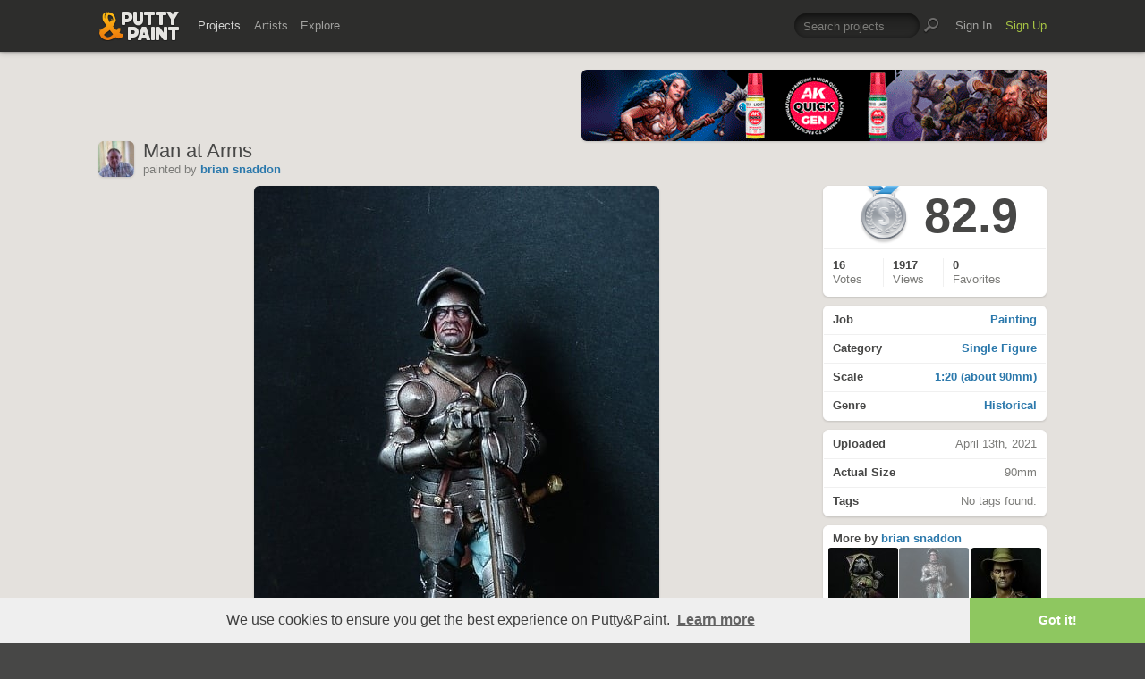

--- FILE ---
content_type: text/html; charset=UTF-8
request_url: https://www.puttyandpaint.com/ajax/comments/31262
body_size: 738
content:
			
	
			<ul id="comments-list">
		
				<li class="cf">
					<div class="memberphoto">
													<img src="/images/member_photos/cache/photo_947_m.jpg" alt="" width="50" height="50" />
											</div>
					<div class="comment cf">
						<h3><a href="https://www.puttyandpaint.com/Nakatan" title="">Melnikov Ivan &quot;Nakatan&quot;</a></h3>
						gold
						<aside class="comment-info">
							April 13th, 2021 11:35
																				</aside>
					</div>
				
				
				
				
				
				</li>
		
				<li class="cf">
					<div class="memberphoto">
						<img src="/assets/gfx/photo_missing.png" width="50" height="50">
											</div>
					<div class="comment cf">
						<h3><a href="https://www.puttyandpaint.com/Peterpaint" title="">Peter&quot;Peterpaint&quot;Trenner</a></h3>
						Nice job!!
						<aside class="comment-info">
							April 13th, 2021 12:17
																				</aside>
					</div>
				
				
				
				
				
				</li>
		
				<li class="cf">
					<div class="memberphoto">
													<img src="/images/member_photos/cache/photo_1630_m.jpeg" alt="" width="50" height="50" />
											</div>
					<div class="comment cf">
						<h3><a href="https://www.puttyandpaint.com/girlpainter57" title="">girlpainter57</a></h3>
						gold
						<aside class="comment-info">
							April 13th, 2021 17:02
																				</aside>
					</div>
				
				
				
				
				
				</li>
		
				<li class="cf">
					<div class="memberphoto">
													<img src="/images/member_photos/cache/photo_5056_m.jpg" alt="" width="50" height="50" />
											</div>
					<div class="comment cf">
						<h3><a href="https://www.puttyandpaint.com/wolfs" title="">eric wolfs</a><span class="pro-badge"><a href="/upgrade">PLUS</a></span></h3>
						nice painting. Gold
						<aside class="comment-info">
							April 14th, 2021 08:04
																				</aside>
					</div>
				
				
				
				
				
				</li>
		
				<li class="cf">
					<div class="memberphoto">
						<img src="/assets/gfx/photo_missing.png" width="50" height="50">
											</div>
					<div class="comment cf">
						<h3><a href="https://www.puttyandpaint.com/alexholmen" title="">Alex ✍</a></h3>
						Beautiful work Brian ❤️
						<aside class="comment-info">
							April 14th, 2021 11:57
																				</aside>
					</div>
				
				
				
				
				
				</li>
		
				<li class="cf">
					<div class="memberphoto">
													<img src="/images/member_photos/cache/photo_2045_m.jpg" alt="" width="50" height="50" />
											</div>
					<div class="comment cf">
						<h3><a href="https://www.puttyandpaint.com/wetal40" title="">Vitaly Lapshin</a></h3>
						Золото
						<aside class="comment-info">
							April 14th, 2021 13:14
																				</aside>
					</div>
				
				
				
				
				
				</li>
		
				<li class="cf">
					<div class="memberphoto">
						<img src="/assets/gfx/photo_missing.png" width="50" height="50">
											</div>
					<div class="comment cf">
						<h3><a href="https://www.puttyandpaint.com/Bran" title="">B</a></h3>
						Beautiful TMM !
						<aside class="comment-info">
							April 14th, 2021 20:19
																				</aside>
					</div>
				
				
				
				
				
				</li>
		
				<li class="cf">
					<div class="memberphoto">
													<img src="/images/member_photos/cache/photo_2476_m.jpg" alt="" width="50" height="50" />
											</div>
					<div class="comment cf">
						<h3><a href="https://www.puttyandpaint.com/MagnusFagerberg" title="">Magnus Fagerberg</a><span class="pro-badge"><a href="/upgrade">PLUS</a></span></h3>
						Beautiful!
						<aside class="comment-info">
							April 16th, 2021 06:38
																				</aside>
					</div>
				
				
				
				
				
				</li>
		
			</ul>
	

		
